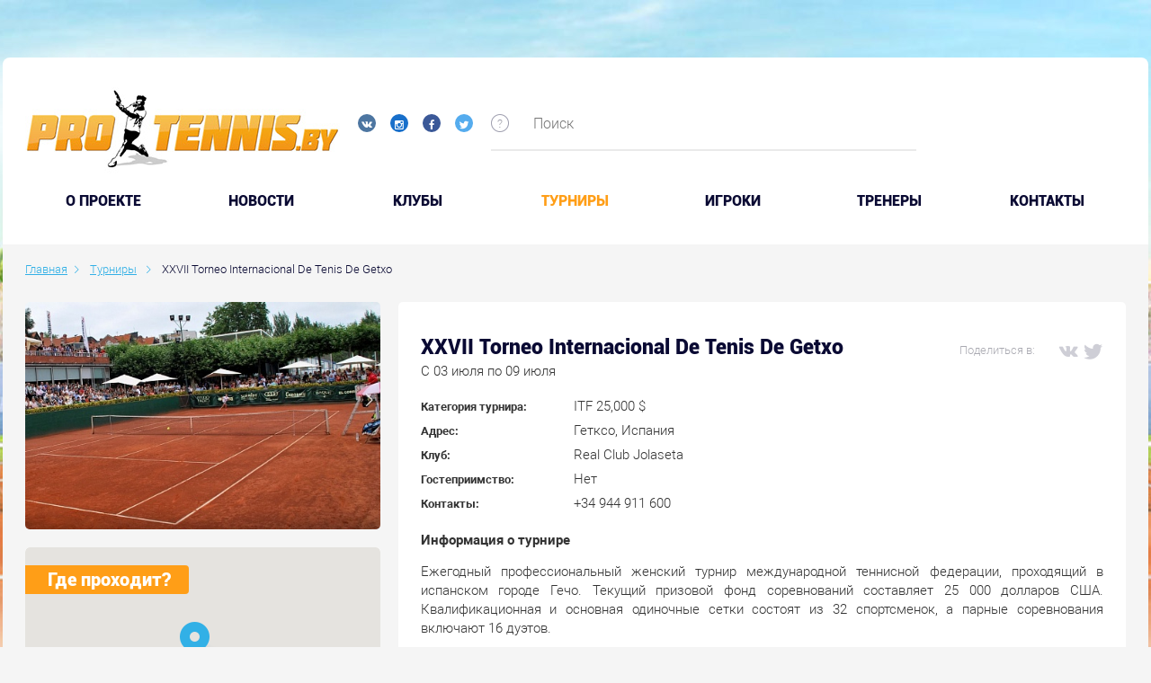

--- FILE ---
content_type: text/html; charset=UTF-8
request_url: https://protennis.by/tournaments/xxvii-torneo-internacional-de-tenis-de-getxo/
body_size: 10476
content:

<!DOCTYPE html>
<!--[if IE 8]><html class="ie ie8" lang="ru-RU"><![endif]-->
<!--[if IE 9]><html class="ie ie9" lang="ru-RU"><![endif]-->
<!--[if (gt IE 9)|!(IE)]><!-->
<html lang="ru-RU">
<!--<![endif]-->
<head prefix="og: https://ogp.me/ns# fb: https://ogp.me/ns/fb# video: https://ogp.me/ns/video# ya: https://webmaster.yandex.ru/vocabularies/">
    <meta charset="UTF-8">
    <meta name="format-detection" content="telephone=no">
    <meta name="SKYPE_TOOLBAR" content="SKYPE_TOOLBAR_PARSER_COMPATIBLE">
    <meta name="cmsmagazine" content="76c5fb8872e8328840d5f6d32da019af">
    <meta name="viewport" content="width=device-width, initial-scale=1.0">

    <link rel="icon" href="/favicon.ico" type="image/x-icon">
    <link rel="apple-touch-icon-precomposed" href="/local/templates/.default/apple-touch-icon.png">

    <title>XXVII Torneo Internacional De Tenis De Getxo </title>

    <meta http-equiv="Content-Type" content="text/html; charset=UTF-8" />
<meta name="robots" content="index, follow" />
<meta name="keywords" content="Турниры" />
<meta name="description" content="


 Информация о турнире




	 Ежегодный профессиональный женский турнир международной теннисной федерации, проходящий в испанском городе Гечо. Текущий ..." />
<script type="text/javascript" data-skip-moving="true">(function(w, d, n) {var cl = "bx-core";var ht = d.documentElement;var htc = ht ? ht.className : undefined;if (htc === undefined || htc.indexOf(cl) !== -1){return;}var ua = n.userAgent;if (/(iPad;)|(iPhone;)/i.test(ua)){cl += " bx-ios";}else if (/Android/i.test(ua)){cl += " bx-android";}cl += (/(ipad|iphone|android|mobile|touch)/i.test(ua) ? " bx-touch" : " bx-no-touch");cl += w.devicePixelRatio && w.devicePixelRatio >= 2? " bx-retina": " bx-no-retina";var ieVersion = -1;if (/AppleWebKit/.test(ua)){cl += " bx-chrome";}else if ((ieVersion = getIeVersion()) > 0){cl += " bx-ie bx-ie" + ieVersion;if (ieVersion > 7 && ieVersion < 10 && !isDoctype()){cl += " bx-quirks";}}else if (/Opera/.test(ua)){cl += " bx-opera";}else if (/Gecko/.test(ua)){cl += " bx-firefox";}if (/Macintosh/i.test(ua)){cl += " bx-mac";}ht.className = htc ? htc + " " + cl : cl;function isDoctype(){if (d.compatMode){return d.compatMode == "CSS1Compat";}return d.documentElement && d.documentElement.clientHeight;}function getIeVersion(){if (/Opera/i.test(ua) || /Webkit/i.test(ua) || /Firefox/i.test(ua) || /Chrome/i.test(ua)){return -1;}var rv = -1;if (!!(w.MSStream) && !(w.ActiveXObject) && ("ActiveXObject" in w)){rv = 11;}else if (!!d.documentMode && d.documentMode >= 10){rv = 10;}else if (!!d.documentMode && d.documentMode >= 9){rv = 9;}else if (d.attachEvent && !/Opera/.test(ua)){rv = 8;}if (rv == -1 || rv == 8){var re;if (n.appName == "Microsoft Internet Explorer"){re = new RegExp("MSIE ([0-9]+[\.0-9]*)");if (re.exec(ua) != null){rv = parseFloat(RegExp.$1);}}else if (n.appName == "Netscape"){rv = 11;re = new RegExp("Trident/.*rv:([0-9]+[\.0-9]*)");if (re.exec(ua) != null){rv = parseFloat(RegExp.$1);}}}return rv;}})(window, document, navigator);</script>


<link href="/bitrix/cache/css/s1/.default/kernel_main/kernel_main.css?157674856526562" type="text/css"   rel="stylesheet" />
<link href="/bitrix/cache/css/s1/.default/page_265f00bcb54ab2f053564785826ba49b/page_265f00bcb54ab2f053564785826ba49b.css?157674855643437" type="text/css"   rel="stylesheet" />
<link href="/bitrix/cache/css/s1/.default/template_8ce5acf09defac20d6b6d86d7fc626b0/template_8ce5acf09defac20d6b6d86d7fc626b0.css?1576748557490374" type="text/css"   data-template-style="true"  rel="stylesheet" />



<meta property="og:type" content="article" />
    <meta property="og:locale" content="ru_RU" />
    <meta property="og:title" content="XXVII Torneo Internacional De Tenis De Getxo" />
    <meta property="og:description" content="


 Информация о турнире




	 Ежегодный профессиональный женский турнир международной теннисной федерации, проходящий в испанском городе Гечо. Текущий ..." />
    <meta property="og:url" content="https://protennis.by/tournaments/xxvii-torneo-internacional-de-tenis-de-getxo/" />
    <meta property="og:image" content="https://">
      
</head>
<body class="ru js-off pm-close inner ">

<!-- Matomo -->
<script data-skip-moving="true">
  var _paq = window._paq = window._paq || [];
  /* tracker methods like "setCustomDimension" should be called before "trackPageView" */
  _paq.push(['trackPageView']);
  _paq.push(['enableLinkTracking']);
  (function() {
    var u="https://rum.u-team.by/";
    _paq.push(['setTrackerUrl', u+'matomo.php']);
    _paq.push(['setSiteId', '75']);
    var d=document, g=d.createElement('script'), s=d.getElementsByTagName('script')[0];
    g.async=true; g.src=u+'matomo.js'; s.parentNode.insertBefore(g,s);
  })();
</script>
<!-- End Matomo Code -->

<!-- Yandex.Metrika counter -->
<script type="text/javascript" data-skip-moving=true>
    (function (d, w, c) {
        (w[c] = w[c] || []).push(function() {
            try {
                w.yaCounter25543049 = new Ya.Metrika({
                    id:25543049,
                    clickmap:true,
                    trackLinks:true,
                    accurateTrackBounce:true,
                    webvisor:true
                });
            } catch(e) { }
        });

        var n = d.getElementsByTagName("script")[0],
            s = d.createElement("script"),
            f = function () { n.parentNode.insertBefore(s, n); };
        s.type = "text/javascript";
        s.async = true;
        s.src = "https://mc.yandex.ru/metrika/watch.js";

        if (w.opera == "[object Opera]") {
            d.addEventListener("DOMContentLoaded", f, false);
        } else { f(); }
    })(document, window, "yandex_metrika_callbacks");
</script>
<!-- /Yandex.Metrika counter -->
<div id="db" class="g-wrap">
    <div class="outer-bg pm-content">
        <div class="g-wrapper">
            <div class="g-wrapper_i">
                <div class="promo-container">
                                    </div>
                <header class="g-header">
                    <div class="g-header_mob">
                        <div class="container">
                            <div class="row">
                                <div class="col-xs-12">
                                    <div class="logo-head-mob">
                                                                                    <a href="/" itemprop="url">
                                                <img src="/local/templates/.default/images/logo-mobile.jpg" alt="Логотип компании" title="Логотип компании" itemprop="logo">                                            </a>
                                                                            </div>
                                    <div class="social-header">
                                        <div class="social-list">
    <a href="https://vk.com/protennisby" target="_blank" class="item ic-vk"></a>
    <a href="https://www.instagram.com/protennis.by/" target="_blank" class="item ic-in"></a>
<!--      <a href="#" target="_blank" class="item ic-you"></a>-->
    <a href="https://www.facebook.com/groups/141824652567862/" target="_blank" class="item ic-facebook"></a>
    <a href="https://twitter.com/protennisby" target="_blank" class="item ic-tw"></a>
</div>
<br>                                        
                                                                            </div>
                                </div>
                            </div>
                            <div class="row mob-control">
                                <div class="col-xs-12">
                                    <div class="hamb-wrap">
                                        <button id="seo-hamburger" class="hamburger pm-opener closed"><span class="ico"></span></button>
                                    </div>
                                                                        <div class="search-mob dropdown">
                                        <div data-toggle="dropdown" class="dropdown-toggle"></div>
                                        <div class="dropdown-menu">
                                            <div class="container">
                                                	<div id="mfilter-title-search" class="search-head-mob hide-print">
		<form action="/search/">
			<fieldset class="field">
				<input placeholder="Поиск" class="input" required="" id="mtitle-search-input" maxlength="50" type="search" name="q" value="" autocomplete="off"/>
				<span class="submit"><input id="seo-search-mob" name="btn-search" type="submit" value="Найти" class="btn btn-default btn-search"></span>
			</fieldset>
		</form>
	</div>
                                            </div>
                                        </div>
                                    </div>
                                    
<div class="mobile-menu">
	<div class="container">
		<ul class="list list-reset">
								<li class="item">
						<a  href="/about/">O проекте</a>
					</li>
									<li class="item">
						<a  href="/news/">Новости</a>
					</li>
									<li class="item">
						<a  href="/clubs/">Клубы</a>
					</li>
									<li class="item active">
														<a  href="/tournaments/">Турниры</a>
												</li>
									<li class="item">
						<a  href="/players/">Игроки</a>
					</li>
									<li class="item">
						<a  href="/coaches/">Тренеры</a>
					</li>
									<li class="item">
						<a  href="/contacts/">Контакты</a>
					</li>
						</ul>
	</div>
</div>

                                </div>
                            </div>
                        </div>
                    </div>
                    <div class="g-header_i">
                        <div class="container">
                            <div class="row">
                                <div class="col-xs-10 col-md-7 col-lg-5">
                                    <div class="logo-head">
                                        <div itemscope="" itemtype="https://schema.org/Organization" class="logo">
                                                                                            <a href="/" itemprop="url">
                                                    <img src="/local/templates/.default/images/logo.jpg" alt="Логотип компании" title="Первый портал о белорусском теннисе" itemprop="logo">                                                </a>
                                                                                    </div>
                                    </div>
                                    <div class="social-header">
                                        <div class="social-list">
    <a href="https://vk.com/protennisby" target="_blank" class="item ic-vk"></a>
    <a href="https://www.instagram.com/protennis.by/" target="_blank" class="item ic-in"></a>
<!--      <a href="#" target="_blank" class="item ic-you"></a>-->
    <a href="https://www.facebook.com/groups/141824652567862/" target="_blank" class="item ic-facebook"></a>
    <a href="https://twitter.com/protennisby" target="_blank" class="item ic-tw"></a>
</div>
<br>                                                                            </div>
                                </div>
                                <div class="col-xs-2 col-md-5 col-lg-7">
                                    	<div class="search-header">
		<div id="title-search">
			<div class="icon sp-icon-help">
				<div class="drop-wrap">Введите ключевые слова для поиска по сайту</div>
			</div>
			<form action="/search/" class="form-search">
				<fieldset class="field">
					<input id="title-search-input" type="text" name="q" value="" autocomplete="off" placeholder="Поиск" class="input"/>
				</fieldset>
			</form>
		</div>
	</div>
                                    <!--                                        <div class="login"><a href="/personal/auth/" class="item in">Вход</a>/<a href="/personal/registration/" class="item reg">Регистрация</a></div>-->
                                                                    </div>
                            </div>
                            <div class="menu-main">
                                <ul class="menu_level_1 list-reset">
		
			<li class="item_1">
				<a  href="/about/">O проекте</a>
			</li>	
			
			<li class="item_1">
				<a  href="/news/">Новости</a>
			</li>	
			
			<li class="item_1">
				<a  href="/clubs/">Клубы</a>
			</li>	
					<li class="item_1 active">
										<a  href="/tournaments/">Турниры</a>
									<i></i>
			</li>	
			
			<li class="item_1">
				<a  href="/players/">Игроки</a>
			</li>	
			
			<li class="item_1">
				<a  href="/coaches/">Тренеры</a>
			</li>	
			
			<li class="item_1">
				<a  href="/contacts/">Контакты</a>
			</li>	
		</ul>

                            </div>
                        </div>
                    </div>
                </header>
                <div class="g-main">
                    <div class="g-main_i container">
                        <div class="row">
                            <div class="col-xs-12">
                                                                    <div class="breadcrumb"><ol class="list-reset" itemscope itemtype="https://schema.org/BreadcrumbList"><li itemprop="itemListElement" itemscope itemtype="https://schema.org/ListItem" >
							<a itemprop="item" href="/" title="Главная"><span itemprop="name">Главная</span></a>
							<meta itemprop="position" content="1" />
						</li><li itemprop="itemListElement" itemscope itemtype="https://schema.org/ListItem" >
							<a itemprop="item" href="/tournaments/" title="Турниры"><span itemprop="name">Турниры</span></a>
							<meta itemprop="position" content="2" />
						</li>
			<li itemprop="itemListElement" itemscope itemtype="https://schema.org/ListItem" class="active">
				<span itemprop="item">XXVII Torneo Internacional De Tenis De Getxo</span>
				<meta itemprop="position" content="3" />
			</li></ol></div>                                                                                                </div>
                        </div>

                        <div class="row">
                                                            <aside class="g-sidebar col-md-4 col-xs-12 hide-print hidden">
                                                                                                            <nav class="menu-accordion">
                                                                            </nav>
                                                                                                                                            </aside> 
                                                        <article id="workarea" class="g-content col-xs-12 clearfix">
                                                                    <div class="content-section">
                                







                            
                    <div class="row" >

                        <div class="col-xs-12 col-md-8 col-md-push-4">
                            <div class="tournir-field">
                                <div class="tournir-about">
                                    <div class="title-difer clearfix">
                                        <div class="other">
                                            <div class="social">
                                                <span class="ttl">Поделиться в:</span>
                                                <div class="ya-share2 share-55776"
                                                     data-services="vkontakte,facebook,twitter"
                                                     data-url = "https://protennis.by/tournaments/xxvii-torneo-internacional-de-tenis-de-getxo/"
                                                     data-title = "XXVII Torneo Internacional De Tenis De Getxo"
                                                    ></div>                                             </div>
                                        </div>
                                        <div class="wrap-title">
                                                                                            <h1 class="title">XXVII Torneo Internacional De Tenis De Getxo</h1>
                                                                                        <div class="date">C 03 июля по 09 июля</div>
                                        </div>
                                    </div>
                                    <div class="list">
                                                                                                                            <div class="line">
                                                <div class="ttl">Категория турнира:</div>
                                                <div class="val">ITF 25,000 $</div>
                                            </div>
                                                                                                                            <div class="line">
                                                <div class="ttl">Адрес:</div>
                                                <div class="val"<span>Гетксо, Испания</span></div>
                                            </div>
                                                                                                                            <div class="line">
                                                <div class="ttl">Клуб:</div>
                                                <div class="val"<span>Real Club Jolaseta</span></div>
                                            </div>
                                                                                                                                                                    <div class="line">
                                                <div class="ttl">Гостеприимство:</div>
                                                <div class="val"<span>Нет</span></div>
                                            </div>
                                                                                                                            <div class="line">
                                                <div class="ttl">Контакты:</div>
                                                <div class="val"<span>+34 944 911 600</span></div>
                                            </div>
                                                            </div>
                    <p>
</p>
<p style="text-align: justify;">
 <b>Информация о турнире</b>
</p>
<p style="text-align: justify;">
</p>
<p style="text-align: justify;">
	 Ежегодный профессиональный женский турнир международной теннисной федерации, проходящий в испанском городе Гечо. Текущий призовой фонд соревнований составляет 25 000 долларов США. Квалификационная и основная одиночные сетки состоят из 32 спортсменок, а парные соревнования включают 16 дуэтов.
</p>
<p style="text-align: justify;">
</p>
<p style="text-align: justify;">
 <b>История выступлений представителей Беларуси</b>
</p>
<p style="text-align: justify;">
</p>
<p style="text-align: justify;">
	 Белоруски впервые выступили на соревнованиях в Гечо в 2012 году: Дарье Сапоговой не удалось преодолеть квалификационный отбор. В 2017 году не смогла преодолеть квалификацию Дарья Шульженок, уступившая также стартовый поединок в парных соревнованиях.
</p>                    </div>
                    </div>

                                                
<div class="tournir-field">
    <div class="tournir-news">
        <div class="title-difer clearfix">
            <div class="wrap-title">
                <div class="otherside"><a href="/news/tournament_news/tournament-55776/">Показать все новости</a></div>
                <div class="h2 title">Новости <span class="other">турнира</span></div>
            </div>
        </div>
        <div class="list js-hover">
                                            <div class="item clearfix js-hover-wrap" id="bx_1086636192_55794">
                    <div class="p-wrap">
                        <div class="pic">
                            <a href="/news/tournament_news/itf-women-s-circuit-xxvii-torneo-internacional-de-tenis-de-getxo-details-for-making-left-tournament/" class="link-pic js-hover-trg">
                                <img src="/upload/resize_cache/iblock/61a/264_136_1/yaguar_03.jpg" alt="ITF Women's Circuit. XXVII Torneo Internacional De Tenis De Getxo. Шульженок покинула турнир" title="ITF Women's Circuit. XXVII Torneo Internacional De Tenis De Getxo. Шульженок покинула турнир" class="img">
                            </a>
                        </div>
                        <div class="info clearfix">
                                                            <div class="type interview">Новости турниров</div>
                                                                                        <div class="view">928</div>
                                                    </div>
                    </div>
                    <div class="t-wrap">
                        <div class="date">03 июля 2017</div>
                        <div class="title-wrap"><a href="/news/tournament_news/itf-women-s-circuit-xxvii-torneo-internacional-de-tenis-de-getxo-details-for-making-left-tournament/" class="link-ttl js-hover-trg">ITF Women's Circuit. XXVII Torneo Internacional De Tenis De Getxo. Шульженок покинула турнир</a></div>
                        <div class="text">Белоруска не одержала ни одной победы на 25-тысячном турнире в испанском Гетксо.</div>
                                            </div>
                </div>
                                            <div class="item clearfix js-hover-wrap" id="bx_1086636192_55777">
                    <div class="p-wrap">
                        <div class="pic">
                            <a href="/news/tournament_news/itf-women-s-circuit-xxvii-torneo-internacional-de-tenis-de-getxo-failure-details-for-making/" class="link-pic js-hover-trg">
                                <img src="/upload/resize_cache/iblock/f3b/264_136_1/yaguar_03.jpg" alt="ITF Women's Circuit. XXVII Torneo Internacional De Tenis De Getxo. Неудача Шульженок" title="ITF Women's Circuit. XXVII Torneo Internacional De Tenis De Getxo. Неудача Шульженок" class="img">
                            </a>
                        </div>
                        <div class="info clearfix">
                                                            <div class="type interview">Новости турниров</div>
                                                                                        <div class="view">899</div>
                                                    </div>
                    </div>
                    <div class="t-wrap">
                        <div class="date">01 июля 2017</div>
                        <div class="title-wrap"><a href="/news/tournament_news/itf-women-s-circuit-xxvii-torneo-internacional-de-tenis-de-getxo-failure-details-for-making/" class="link-ttl js-hover-trg">ITF Women's Circuit. XXVII Torneo Internacional De Tenis De Getxo. Неудача Шульженок</a></div>
                        <div class="text">Испанский городок Гетксо принимает женский 25-тысячный турнир.</div>
                                            </div>
                </div>
                    </div>
    </div>
</div>                    </div>
                    <div class="col-xs-12 col-md-4 col-md-pull-8">
                        <div class="tournir-aside clearfix">
                                                            <div class="item pic">
                                    <div class="wrap js-trg">
                                        <img src="/upload/resize_cache/iblock/dab/500_350_0/gecho.jpg" alt="XXVII Torneo Internacional De Tenis De Getxo" title="XXVII Torneo Internacional De Tenis De Getxo" class="img">
                                    </div>
                                </div>
                                                                                                                    <div class="item map">
                                    <div class="title">Где проходит?</div>
                                    <div class="map-inner">
                                        <div id="map_canvas_55776" class="map-ya" ></div>
                                        
                                        </div>
                                </div>
                                                                                </div>
                    </div>
                    </div>

                        <div class="tournir-table table-accordion">
    <div class="tournir-field">
        <div class="h2 title">Выступление белорусов на турнире</div>
            <div class="list">
                <table class="table-reset">
                    <thead>
                        <tr>
                            <th class="number">№</th>
                                                        <th class="circle">Круг</th>
                            <th class="player">Игрок</th>
                            <th class="rival">Соперник</th>
                            <th class="score">Результат</th>
                        </tr>
                    </thead>
                    <tbody>
                                                    <tr >
                                <td>1</td>
                                                                <td>1/8 финала</td>
                                <td>
                                    Шульженок Дарья&nbsp;/&nbsp;Коппола Клаудия (Италия)                                </td>
                                <td>
                                    Дразич Мариана (Хорватия)&nbsp;/&nbsp;Лукаш Ванда (Венгрия)                                </td>
                                <td>
                                                                                                                       3:6                                                                                   5:7                                                                                                            </td>
                            </tr>
                                                    <tr >
                                <td>2</td>
                                                                <td>Квалификация 1 круг</td>
                                <td>
                                    Шульженок Дарья                                </td>
                                <td>
                                    Айяла Серра Нора (Испания)                                </td>
                                <td>
                                                                                                                       6:2                                                                                   4:6                                                                                   3:6                                                                                                            </td>
                            </tr>
                                        </table>
                            </div>
    </div>
</div>





                
                                                                            </div>
                                                                    </article>
                            </div>
                            <div class="wide-content">
                                                                                                                            </div>
                        </div>
                    </div>
                </div>
            </div>
            <footer class="g-footer hide-print">
                <div class="container">
                    <div class="g-footer_i">
                        <div class="row hidden-xs">
                            <div class="col-xs-12 col-md-9">
                                <div class="row">
                                    <div class="col-xs-12 col-sm-4 col-md-4">
                                        <div class="logo-foot">
                                            <div class="media">
                                                <div class="logo media-left">
                                                    <a href="https://belkantongroup.com/" target="_blank"><img alt="Belkanton Group" src="/local/templates/.default/images/logo-footer.png" title="Belkanton Group" class="img-responsive"></a>                                                </div>
                                            </div>
                                        </div>
                                    </div>
                                    <div class="col-xs-12 col-sm-8 col-md-8">
                                        <div class="foot-menu hide-print">
                                                <ul class="menu_level_1 list-reset clearfix">
        <li class="item_1">
            <ul class="menu_level_2 list-reset">
                                        <li class="item_2">
                            <a  href="/about/">О проекте</a>
                        </li>
                                            <li class="item_2">
                            <a  href="/news/">Новости</a>
                        </li>
                                            <li class="item_2">
                            <a  href="/players/">Игроки</a>
                        </li>
                                            <li class="item_2">
                            <a  href="/coaches/">Тренеры</a>
                        </li>
                                            </ul>
                    </li>
                    <li class="item_1">
                        <ul class="menu_level_2 list-reset">
                                            <li class="item_2">
                            <a  href="/clubs/">Клубы</a>
                        </li>
                                            <li class="item_2 active">
                                                                <a  href="/tournaments/">Турниры</a>
                                                        </li>
                                            <li class="item_2">
                            <a  href="/news/">Теннис в Беларуси</a>
                        </li>
                                            <li class="item_2">
                            <a  href="/clubs/">Где поиграть в теннис</a>
                        </li>
                                            </ul>
                    </li>
                    <li class="item_1">
                        <ul class="menu_level_2 list-reset">
                                            <li class="item_2">
                            <a  href="/clubs/">Корты в Минске</a>
                        </li>
                                            <li class="item_2">
                            <a  href="/tournaments/">Теннисные матчи</a>
                        </li>
                                </ul>
        </li>
    </ul>
                                        </div>
                                    </div>
                                </div>
                                <div class="row">
                                    <div class="col-xs-12 col-md-8 col-md-push-4">
                                        <div class="msg">При использовании материалов портала www.protennis.by ссылка на сайт обязательна</div>
                                    </div>
                                </div>
                            </div>
                            <div class="col-xs-12 col-md-3">
                                <a href="//orphus.ru" id="orphus" target="_blank" class="hidden">
                                    <img alt="Система Orphus" src="/local/templates/.default/images/orphus.gif" border="0" width="125" height="115" />
                                </a>
                                <div class="mistake">
                                    <div class="title">
                                        <div class="text">Нашли ошибку в материалах?</div>
                                        <div class="text">Сообщите нам!</div>
                                    </div>
                                    <div class="combination">
                                        <div class="el">Ctrl</div>
                                        <div class="plus">+</div>
                                        <div class="el">Enter</div>
                                    </div>
                                    <div class="descr">
                                        <div class="item">1. Выделите фразу с ошибкой</div>
                                        <div class="item">2. Нажмите Ctrl+Enter</div>
                                    </div>
                                </div>
                            </div>
                        </div>
                        <div class="footer-small">
                            <div class="row row-clear">
                                <div class="col-xs-12 col-md-3 col-lg-4">
                                    <div class="copyright">
                                        <div class="media-body">
                                            <div class="title">© 2026 Protennis.by</div>
<div class="descr">Все про теннис в Республике Беларусь</div>                                        </div>
                                    </div>
                                </div>
                                <div class="col-xs-12 col-md-4 col-lg-3">
                                    <div class="contacts-foot">
    Руководитель проекта Александр&nbsp;Руцкий<br>Контактный e-mail:
    <a href="mailto:info@protennis.by">info@protennis.by</a>
</div>                                </div>
                                <div class="col-xs-12 col-md-5">
                                    <div class="social-foot">
    Поделиться в соц. сетях:
    <div class="list">
        <div class="ya-share2" data-services="vkontakte,facebook,twitter"></div>

            </div>
</div>
									                                </div>
                            </div>
                        </div>
                    </div>
                </div>
            </footer>
        </div>
    </div>
    <!-- Google Tag Manager -->
<noscript><iframe src="//www.googletagmanager.com/ns.html?id=GTM-PNDJN4"
                  height="0" width="0" style="display:none;visibility:hidden"></iframe></noscript>

<!-- End Google Tag Manager --> 

    <script type="text/javascript">if(!window.BX)window.BX={};if(!window.BX.message)window.BX.message=function(mess){if(typeof mess=='object') for(var i in mess) BX.message[i]=mess[i]; return true;};</script>
<script type="text/javascript">(window.BX||top.BX).message({'JS_CORE_LOADING':'Загрузка...','JS_CORE_NO_DATA':'- Нет данных -','JS_CORE_WINDOW_CLOSE':'Закрыть','JS_CORE_WINDOW_EXPAND':'Развернуть','JS_CORE_WINDOW_NARROW':'Свернуть в окно','JS_CORE_WINDOW_SAVE':'Сохранить','JS_CORE_WINDOW_CANCEL':'Отменить','JS_CORE_WINDOW_CONTINUE':'Продолжить','JS_CORE_H':'ч','JS_CORE_M':'м','JS_CORE_S':'с','JSADM_AI_HIDE_EXTRA':'Скрыть лишние','JSADM_AI_ALL_NOTIF':'Показать все','JSADM_AUTH_REQ':'Требуется авторизация!','JS_CORE_WINDOW_AUTH':'Войти','JS_CORE_IMAGE_FULL':'Полный размер'});</script>
<script type="text/javascript">(window.BX||top.BX).message({'LANGUAGE_ID':'ru','FORMAT_DATE':'DD.MM.YYYY','FORMAT_DATETIME':'DD.MM.YYYY HH:MI:SS','COOKIE_PREFIX':'BITRIX_SM','SERVER_TZ_OFFSET':'0','SITE_ID':'s1','SITE_DIR':'/','USER_ID':'','SERVER_TIME':'1769242006','USER_TZ_OFFSET':'0','USER_TZ_AUTO':'Y','bitrix_sessid':'d9b1ad658e7b0a74ebce7f658d5da31d'});</script><script type="text/javascript"  src="/bitrix/cache/js/s1/.default/kernel_main/kernel_main.js?1576748566293597"></script>
<script type="text/javascript">BX.setJSList(['/bitrix/js/main/core/core.js','/bitrix/js/main/core/core_fx.js','/bitrix/js/main/core/core_ajax.js','/bitrix/js/main/core/core_window.js','/bitrix/js/main/json/json2.min.js','/bitrix/js/main/core/core_ls.js','/bitrix/js/main/core/core_popup.js','/bitrix/js/main/core/core_date.js','/bitrix/js/main/utils.js','/local/templates/.default/components/db.base/simple.complex/tournament/bitrix/news.detail/.default/script.js','/local/modules/db.base/js/db_js_tools.js','/local/templates/.default/js/libs/modernizr-custom.min.js','/local/templates/.default/js/libs/jquery-1.11.3.min.js','/local/templates/.default/js/libs/jquery.touchSwipe.min.js','/local/templates/.default/js/libs/jquery.carouFredSel-6.2.1.min.js','/local/templates/.default/js/libs/jquery.BlackAndWhite.min.js','/local/templates/.default/js/libs/jquery.magnific-popup.min.js','/local/templates/.default/js/libs/jquery-migrate-1.2.1.min.js','/local/templates/.default/js/libs/jquery.validate.min.js','/local/templates/.default/js/libs/jquery.validate_ru.min.js','/local/templates/.default/js/libs/jquery.formstyler.min.js','/local/templates/.default/js/libs/moment.min.js','/local/templates/.default/js/libs/moment-ru.min.js','/local/templates/.default/js/libs/bootstrap-datetimepicker.min.js','/local/templates/.default/js/libs/jquery.mCustomScrollbar.min.js','/local/templates/.default/js/orphus.js','/local/templates/.default/js/libs/Chart.min.js','/local/templates/.default/js/app.min.js','/bitrix/components/bitrix/search.title/script.js']); </script>
<script type="text/javascript">BX.setCSSList(['/bitrix/js/main/core/css/core.css','/bitrix/js/main/core/css/core_popup.css','/bitrix/js/main/core/css/core_date.css','/local/templates/.default/components/db.base/simple.complex/tournament/bitrix/news.detail/.default/style.css','/local/components/db.base/fileslist.system/style.css','/local/templates/.default/css/app.min.css','/local/templates/.default/css/libs/magnific-popup.min.css','/local/templates/.default/css/libs/bootstrap-datetimepicker.min.css','/local/templates/.default/components/bitrix/search.title/mobile_search_title/style.css','/local/templates/.default/components/bitrix/search.title/visual_title/style.css','/local/templates/.default/styles.css','/local/templates/.default/template_styles.css']); </script>
<script type="text/javascript" src="/local/modules/db.base/js/script.js"></script>



<script type="text/javascript"  src="/bitrix/cache/js/s1/.default/template_8e754b94409193211c36d5eecf4f1ffc/template_8e754b94409193211c36d5eecf4f1ffc.js?1576748557564980"></script>
<script type="text/javascript"  src="/bitrix/cache/js/s1/.default/page_115b5f5cc5c79c2e6d165a1e9a578bed/page_115b5f5cc5c79c2e6d165a1e9a578bed.js?15767485572208"></script>
<script type="text/javascript">var _ba = _ba || []; _ba.push(["aid", "688d3b52cd1ff02217e6e2e63c786523"]); _ba.push(["host", "protennis.by"]); (function() {var ba = document.createElement("script"); ba.type = "text/javascript"; ba.async = true;ba.src = (document.location.protocol == "https:" ? "https://" : "http://") + "bitrix.info/ba.js";var s = document.getElementsByTagName("script")[0];s.parentNode.insertBefore(ba, s);})();</script>



<script>
	BX.ready(function(){
		new JCTitleSearch({
			'AJAX_PAGE' : '/tournaments/xxvii-torneo-internacional-de-tenis-de-getxo/',
			'CONTAINER_ID': 'mfilter-title-search',
			'INPUT_ID': 'mtitle-search-input',
			'MIN_QUERY_LEN': 2
		});
	});
</script>

<script>
	BX.ready(function(){
		new JCTitleSearch({
			'AJAX_PAGE' : '/tournaments/xxvii-torneo-internacional-de-tenis-de-getxo/',
			'CONTAINER_ID': 'title-search',
			'INPUT_ID': 'title-search-input',
			'MIN_QUERY_LEN': 2
		});
	});
</script>

<script type="text/javascript" src="https://maps.googleapis.com/maps/api/js?key=AIzaSyCxGIz8dQynJZiq0fWuOiEEDWUXVMpekZw&sensor=false"></script><script src="//yastatic.net/es5-shims/0.0.2/es5-shims.min.js"></script><script src="//yastatic.net/share2/share.js"></script><script>
                                            function initialize55776() {
                                                //получаем наш div куда будем карту добавлять
                                                var mapCanvas = document.getElementById('map_canvas_55776');
                                                // задаем параметры карты
                                                var mapOptions = {
                                                    //Это центр куда спозиционируется наша карта при загрузке
                                                    center: new google.maps.LatLng(43.338241711827, -3.0022716522217),
                                                    //увеличение под которым будет карта, от 0 до 18
                                                    // 0 - минимальное увеличение - карта мира
                                                    // 18 - максимально детальный масштаб
                                                    zoom: 13,
                                                    //Тип карты - обычная дорожная карта
                                                    mapTypeId: google.maps.MapTypeId.ROADMAP
                                                };
                                                //Инициализируем карту
                                                var map = new google.maps.Map(mapCanvas, mapOptions);

                                                //Объявляем массив с нашими местами и маркерами
                                                var markers = [];
                                                var image = '/local/templates/.default/images/gy_map_icon.png';
                                                //Теперь добавим маркеры для каждого места
                                                var marker = new google.maps.Marker({
                                                    //расположение на карте
                                                    position: new google.maps.LatLng(43.338241711827, -3.0022716522217),
                                                    map: map,
                                                    //То что мы увидим при наведении мышкой на маркер
                                                    title: 'Гетксо, Испания',
                                                    icon: image
                                                });

                                                
                                                map.addListener('resize', function() {
                                                          map.setCenter(marker.getPosition());
                                                });

                                                $('.nav-tabs').find('a').each(function() {
                                                     $(this).on('shown.bs.tab', function() {
                                                        google.maps.event.trigger(map, 'resize');
                                                     });
                                                });

                                                //Добавим попап, который будет появляться при клике на маркер
                                                var infowindow = new google.maps.InfoWindow({
                                                    content: 'Гетксо, Испания'
                                                });
                                                //привязываем попап к маркеру на карте
                                                makeInfoWindowEvent(map, infowindow, marker);
                                                markers.push(marker);
                                            }
                                            function makeInfoWindowEvent(map, infowindow, marker) {
                                                //Привязываем событие КЛИК к маркеру
                                                google.maps.event.addListener(marker, 'click', function() {
                                                    infowindow.open(map, marker); 
                                                });
                                              
                                            }
                                            //Когда документ загружен полностью - запускаем инициализацию карты.
                                            google.maps.event.addDomListener(window, 'load', initialize55776);


                                        </script><script src="//yastatic.net/es5-shims/0.0.2/es5-shims.min.js"></script>
<script src="//yastatic.net/share2/share.js"></script>
<script>(function(w,d,s,l,i){w[l]=w[l]||[];w[l].push({'gtm.start':
        new Date().getTime(),event:'gtm.js'});var f=d.getElementsByTagName(s)[0],
        j=d.createElement(s),dl=l!='dataLayer'?'&l='+l:'';j.async=true;j.src=
        '//www.googletagmanager.com/gtm.js?id='+i+dl;f.parentNode.insertBefore(j,f);
    })(window,document,'script','dataLayer','GTM-PNDJN4');</script></body>
    <!-- web_service_online -->
</html>

